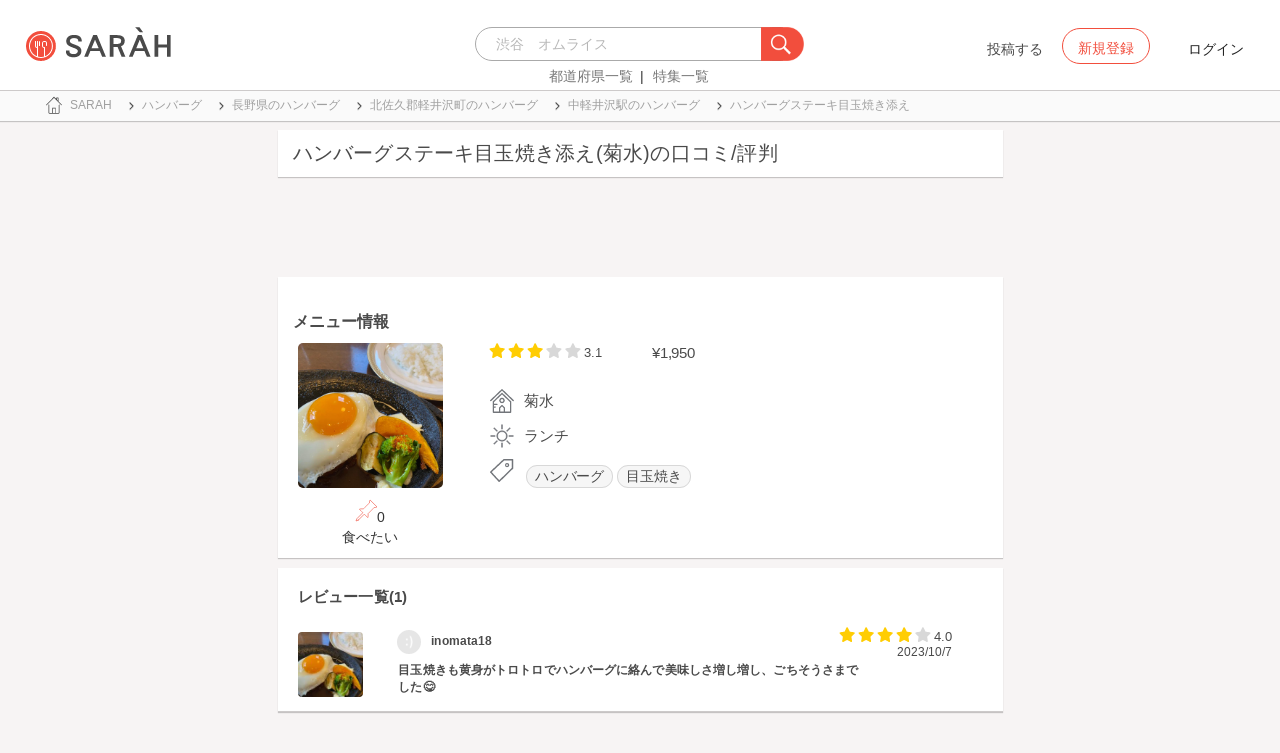

--- FILE ---
content_type: text/html; charset=utf-8
request_url: https://sarah30.com/menus/2908389
body_size: 10886
content:
<!DOCTYPE html>
<html lang="ja">
  <head>
    <!-- Google Tag Manager -->
    <script>(function(w,d,s,l,i){w[l]=w[l]||[];w[l].push({'gtm.start':
    new Date().getTime(),event:'gtm.js'});var f=d.getElementsByTagName(s)[0],
    j=d.createElement(s),dl=l!='dataLayer'?'&l='+l:'';j.async=true;j.src=
    'https://www.googletagmanager.com/gtm.js?id='+i+dl+ '&gtm_auth=0QjIEuUzAgIke0c1oG0biQ&gtm_preview=env-2&gtm_cookies_win=x';f.parentNode.insertBefore(j,f);
    })(window,document,'script','dataLayer','GTM-T45HD9V');</script>
    <!-- End Google Tag Manager -->

    <meta property="fb:app_id" content="664988653549316" />
    <meta property="og:site_name" content="No.1のメニューが見つかる外食クチコミサービス《SARAH》" />
    <meta property="fb:admins" content="SARAH.OfficialAccount" />

      <title data-react-helmet="true">ハンバーグステーキ目玉焼き添え(菊水)の口コミ一覧 | No.1のメニューが見つかる外食クチコミサービス《SARAH》</title>
      <meta data-react-helmet="true" property="og:type" content="article"/><meta data-react-helmet="true" property="og:url" content="https://sarah30.com/menus/2908389"/><meta data-react-helmet="true" name="description" content="ハンバーグステーキ目玉焼き添え(菊水)の口コミ・評判なら、メニュー単位で探せる、No.1のメニューが見つかる外食クチコミサービス《SARAH》[サラ]。菊水の人気メニューハンバーグステーキ目玉焼き添えの口コミ・評価を見ることができます。"/><meta data-react-helmet="true" name="keywords" content="口コミ"/><meta data-react-helmet="true" name="og:description" content="ハンバーグステーキ目玉焼き添え(菊水)の口コミ・評判なら、メニュー単位で探せる、No.1のメニューが見つかる外食クチコミサービス《SARAH》[サラ]。菊水の人気メニューハンバーグステーキ目玉焼き添えの口コミ・評価を見ることができます。"/><meta data-react-helmet="true" name="og:title" content="ハンバーグステーキ目玉焼き添え(菊水)の口コミ一覧 | No.1のメニューが見つかる外食クチコミサービス《SARAH》"/><meta data-react-helmet="true" property="og:image" content="https://cdn.sarah30.com/reviews/photos/001/137/474/original/5b53094cd0edc440ee997f85b153f0f850164e9d.jpg?1696658923=&amp;d=x_large"/><meta data-react-helmet="true" name="robots" content="max-image-preview:large"/>
      

    <script src="/lazysizes.min.js" type="text/javascript" async=""></script>
    <meta name="csrf-param" content="authenticity_token" />
<meta name="csrf-token" content="VuCLx1KXqtBGvAg0GUQy2L39Vb+X1PUKGkJOrnaNI0o4+noc2FdhS0bFOvZ5Tgd6YceHBWRNCJiRtDzpL0tC0g==" />
    <link rel="stylesheet" media="all" href="/assets/application-333e3ded5c426113eb1c9bfa1a5eec1ce6005022b34541c4314e98b1c1d082c3.css" />
    
    <meta name="viewport" content="width=device-width,initial-scale=1.0,minimum-scale=1.0,user-scalable=no">
    <link rel="shortcut icon" type="image/x-icon" href="/favicon.ico" />
      <script type="application/ld+json">
          [{"@context":"http://schema.org","@type":"Product","name":"ハンバーグステーキ目玉焼き添え","url":"https://sarah30.com/menus/2908389","image":"https://cdn.sarah30.com/reviews/photos/001/137/474/original/5b53094cd0edc440ee997f85b153f0f850164e9d.jpg?1696658923=\u0026d=large","thumbnailUrl":"https://cdn.sarah30.com/reviews/photos/001/137/474/original/5b53094cd0edc440ee997f85b153f0f850164e9d.jpg?1696658923=\u0026d=thumb","offers":{"@context":"http://schema.org","@type":"Offer","price":"1950.0","priceCurrency":"JPY"},"provider":{"@context":"http://schema.org","@type":"Restaurant","name":"菊水","address":"長野県北佐久郡軽井沢町長倉244-7 ","telephone":"0267441188","image":"https://cdn.sarah30.com/assets/no-menu-image-500_500.jpg"},"aggregateRating":{"@type":"AggregateRating","ratingValue":"3.1","bestRating":"5","ratingCount":1,"worstRating":"1"},"review":[{"@type":"Review","author":{"@type":"Person","name":"inomata18"},"datePublished":"2023-10-07T06:08:43.000Z","dateCreated":"2023-10-07T06:08:43.000Z","dateModified":"2023-10-10T09:24:54.000Z","description":"目玉焼きも黄身がトロトロでハンバーグに絡んで美味しさ増し増し、ごちそうさまでした😋","reviewRating":{"@type":"Rating","bestRating":"5","ratingValue":"4.0","worstRating":"1"}}]},{"@context":"https://schema.org","@graph":[{"@type":"WebSite","@id":"https://sarah30.com/#website","url":"https://sarah30.com/","name":"No.1のメニューが見つかる外食クチコミサービス《SARAH》","description":"レストランの一皿に対する口コミを中心とした、No.1のメニューが見つかる外食クチコミサービス《SARAH》[サラ] 全国3081397件の件の人気メニューランキングから、それぞれのジャンル・地域の人気おすすめメニューの口コミ・評判・ランキングを見て食べたい一皿を見つけよう。","publisher":{"@id":"https://sarah30.com/#organization"},"inLanguage":"ja"},{"@type":"WebPage","@id":"https://sarah30.com/menus/2908389","url":"https://sarah30.com/menus/2908389","name":"ハンバーグステーキ目玉焼き添え(菊水)の口コミ一覧 | No.1のメニューが見つかる外食クチコミサービス《SARAH》","isPartOf":{"@id":"https://sarah30.com/#website"},"primaryImageOfPage":{"@id":"https://cdn.sarah30.com/reviews/photos/001/137/474/original/5b53094cd0edc440ee997f85b153f0f850164e9d.jpg?1696658923=\u0026d=x_large"},"image":{"@id":"https://cdn.sarah30.com/reviews/photos/001/137/474/original/5b53094cd0edc440ee997f85b153f0f850164e9d.jpg?1696658923=\u0026d=x_large"},"description":"ハンバーグステーキ目玉焼き添え(菊水)の口コミ・評判なら、メニュー単位で探せる、No.1のメニューが見つかる外食クチコミサービス《SARAH》[サラ]。菊水の人気メニューハンバーグステーキ目玉焼き添えの口コミ・評価を見ることができます。","breadcrumb":{"@id":"https://sarah30.com/menus/2908389#breadcrumb"},"inLanguage":"ja","potentialAction":[{"@type":"ReadAction","target":"https://sarah30.com/menus/2908389#breadcrumb"}]},{"@type":"ImageObject","inLanguage":"ja","@id":"https://sarah30.com/menus/2908389","url":"https://cdn.sarah30.com/reviews/photos/001/137/474/original/5b53094cd0edc440ee997f85b153f0f850164e9d.jpg?1696658923=\u0026d=x_large","contentUrl":"https://cdn.sarah30.com/reviews/photos/001/137/474/original/5b53094cd0edc440ee997f85b153f0f850164e9d.jpg?1696658923=\u0026d=x_large"},{"@type":"BreadcrumbList","@id":"https://sarah30.com/menus/2908389#breadcrumb","itemListElement":[{"@type":"ListItem","position":1,"item":{"@id":"https://sarah30.com/","name":"トップ"}},{"@type":"ListItem","position":2,"item":{"@id":"https://sarah30.com/ハンバーグ","name":"ハンバーグ"}},{"@type":"ListItem","position":3,"item":{"@id":"https://sarah30.com/ハンバーグ?state=20","name":"長野県のハンバーグ"}},{"@type":"ListItem","position":4,"item":{"@id":"https://sarah30.com/ハンバーグ?city=924","name":"北佐久郡軽井沢町のハンバーグ"}},{"@type":"ListItem","position":5,"item":{"@id":"https://sarah30.com/ハンバーグ?station=8260","name":"中軽井沢駅のハンバーグ"}},{"@type":"ListItem","position":6,"item":{"@id":"https://sarah30.com/menus/2908389","name":"ハンバーグステーキ目玉焼き添え"}}]},{"@type":"Organization","@id":"https://sarah30.com/#organization","name":"SARAH Inc.","url":"https://corporate.sarah30.com/"}]}]
      </script>

    <script async src="https://www.googletagmanager.com/gtag/js?id=AW-952812358"></script>
    <script>
      window.dataLayer = window.dataLayer || [];
      function gtag(){dataLayer.push(arguments);}
    </script>

    <meta name="msvalidate.01" content="3BD4695777AAE845308EF203EEEA2484" />

    <script async src="https://pagead2.googlesyndication.com/pagead/js/adsbygoogle.js?client=ca-pub-6852609287458553"
     crossorigin="anonymous"></script>
   <script>
      (adsbygoogle = window.adsbygoogle || []).push({google_ad_client: 'ca-pub-6852609287458553',enable_page_level_ads: true});
    </script>
  </head>



  <body class="desktop">
    <!-- Google Tag Manager (noscript) -->
    <noscript><iframe src="https://www.googletagmanager.com/ns.html?id=GTM-T45HD9V&gtm_auth=0QjIEuUzAgIke0c1oG0biQ&gtm_preview=env-2&gtm_cookies_win=x"
    height="0" width="0" style="display:none;visibility:hidden"></iframe></noscript>
    <!-- End Google Tag Manager (noscript) -->

    <script type="application/json" id="js-react-on-rails-context">{"inMailer":false,"i18nLocale":"ja","i18nDefaultLocale":"ja","href":"https://sarah30.com/menus/2908389","location":"/menus/2908389","scheme":"https","host":"sarah30.com","port":null,"pathname":"/menus/2908389","search":null,"httpAcceptLanguage":null,"serverSide":false}</script>
<script type="application/json" class="js-react-on-rails-component">{"component_name":"Router","props":{"gaTrackingId":"UA-46433934-3","request_variant":"desktop","facebookPixelId":2130854556934564,"twitterConversionTagId":"o0g3q","googleAdwordsRemarketingTagId":"AW-952812358"},"trace":false,"dom_id":"Router-react-component-94d81ffa-ecf6-4851-b918-aea2d0c25fa4"}</script>
    <div id="Router-react-component-94d81ffa-ecf6-4851-b918-aea2d0c25fa4"><div data-reactroot="" data-reactid="1" data-react-checksum="1090951428"><!-- react-empty: 2 --><header class="header-container add-border" data-reactid="3"><p class="sarah-title" style="margin:0 auto;width:400px;" data-reactid="4"><a rel="" href="/" data-reactid="5"><img src="/image/logo-desktop.svg" alt="No.1のメニューが見つかる外食クチコミサービス《SARAH》" height="23" width="102" class="desktop-logo" style="vertical-align:top;" data-reactid="6"/></a></p><div class="searchbox" data-reactid="7"><section data-reactid="8"><form action="/menus" data-reactid="9"><div class="input-group seach-box-style-for-device" data-reactid="10"><div role="combobox" aria-haspopup="listbox" aria-owns="react-autowhatever-1" aria-expanded="false" class="react-autosuggest__container" data-reactid="11"><input type="search" value="" autocomplete="off" aria-autocomplete="list" aria-controls="react-autowhatever-1" class="react-autosuggest__input" placeholder="渋谷　オムライス" data-reactid="12"/><div id="react-autowhatever-1" role="listbox" class="react-autosuggest__suggestions-container" data-reactid="13"></div></div><div class="input-group-btn search-btn-for-device" data-reactid="14"><button type="submit" data-reactid="15"><img src="/image/search_button@3x.png" class="btn btn-default search-box-btn desktop-search-btn" alt="" data-reactid="16"/></button></div></div></form><nav class="search-btn-bottom-link" style="padding-top:5px;" data-reactid="17"><ul data-reactid="18"><li data-reactid="19"><a class="state-text header-link first" href="/states" data-reactid="20">都道府県一覧</a></li><li data-reactid="21"><a href="/topics" class="state-text header-link" data-reactid="22">特集一覧</a></li></ul></nav></section></div><div data-reactid="23"><div class="register-contents" data-reactid="24"><span class="post-btn" data-reactid="25">投稿する</span><button class="register-button" style="border:10px;box-sizing:border-box;display:inline-block;font-family:Roboto, sans-serif;-webkit-tap-highlight-color:rgba(0, 0, 0, 0);cursor:pointer;text-decoration:none;margin:0;padding:0;outline:none;font-size:inherit;font-weight:inherit;position:relative;z-index:1;height:36px;line-height:36px;min-width:88px;color:rgba(0, 0, 0, 0.87);transition:all 450ms cubic-bezier(0.23, 1, 0.32, 1) 0ms;border-radius:2px;user-select:none;overflow:hidden;background-color:rgba(0, 0, 0, 0);text-align:center;-moz-box-sizing:border-box;-webkit-transition:all 450ms cubic-bezier(0.23, 1, 0.32, 1) 0ms;-moz-transition:all 450ms cubic-bezier(0.23, 1, 0.32, 1) 0ms;-webkit-user-select:none;-moz-user-select:none;-ms-user-select:none;" tabindex="0" type="button" data-reactid="26"><div data-reactid="27"><span style="position:relative;padding-left:16px;padding-right:16px;vertical-align:middle;letter-spacing:0;text-transform:uppercase;font-weight:500;font-size:14px;" data-reactid="28">新規登録</span></div></button><button class="login-text none-link-decoration" style="border:10px;box-sizing:border-box;display:inline-block;font-family:Roboto, sans-serif;-webkit-tap-highlight-color:rgba(0, 0, 0, 0);cursor:pointer;text-decoration:none;margin:0;padding:0;outline:none;font-size:inherit;font-weight:inherit;position:relative;z-index:1;height:36px;line-height:36px;min-width:88px;color:rgba(0, 0, 0, 0.87);transition:all 450ms cubic-bezier(0.23, 1, 0.32, 1) 0ms;border-radius:2px;user-select:none;overflow:hidden;background-color:rgba(0, 0, 0, 0);text-align:center;-moz-box-sizing:border-box;-webkit-transition:all 450ms cubic-bezier(0.23, 1, 0.32, 1) 0ms;-moz-transition:all 450ms cubic-bezier(0.23, 1, 0.32, 1) 0ms;-webkit-user-select:none;-moz-user-select:none;-ms-user-select:none;" tabindex="0" type="button" data-reactid="29"><div data-reactid="30"><!-- react-text: 31 -->ログイン<!-- /react-text --></div></button></div><!-- react-empty: 32 --></div><span style="position:absolute;bottom:0;right:0;" data-reactid="33"></span></header><main style="margin-top:100px;" data-reactid="34"><div class="desktop-top-container" data-reactid="35"><!-- react-empty: 36 --><nav class="desktop-breadcrumb clearfix _nav_breadcrumb" data-reactid="37"><ol itemscope="" itemtype="http://schema.org/BreadcrumbList" data-reactid="38"><li itemprop="itemListElement" itemscope="" itemtype="http://schema.org/ListItem" data-reactid="39"><a href="/" class="" itemprop="item" data-reactid="40"><div data-reactid="41"><div class="breadcrumb-content" style="color:#4a4a4a;display:block;font-size:13px;line-height:normal;position:relative;transition:all 450ms cubic-bezier(0.23, 1, 0.32, 1) 0ms;margin-left:0;padding-left:50px;padding-right:16px;padding-bottom:5px;padding-top:8px;min-height:35px;font-family:HiraginoSans-W6;font-weight:600;font-style:normal;font-stretch:normal;letter-spacing:-0.1px;-webkit-transition:all 450ms cubic-bezier(0.23, 1, 0.32, 1) 0ms;-moz-transition:all 450ms cubic-bezier(0.23, 1, 0.32, 1) 0ms;" data-reactid="42"><img src="/image/breadcrumb_home.svg" style="height:24px;width:24px;display:block;position:absolute;top:0;margin:12px;left:4px;margin-top:5px;margin-bottom:5px;" class="home" alt="トップ" color="#757575" data-reactid="43"/><span class="breadcrumb-text-home" data-reactid="44"><span itemprop="name" data-reactid="45">SARAH</span></span></div></div></a><meta itemprop="position" content="1" data-reactid="46"/></li><li itemprop="itemListElement" itemscope="" itemtype="http://schema.org/ListItem" data-reactid="47"><a href="/ハンバーグ" class="" itemprop="item" data-reactid="48"><div data-reactid="49"><div class="breadcrumb-content" style="color:#4a4a4a;display:block;font-size:13px;line-height:normal;position:relative;transition:all 450ms cubic-bezier(0.23, 1, 0.32, 1) 0ms;margin-left:0;padding-left:50px;padding-right:16px;padding-bottom:5px;padding-top:8px;min-height:35px;font-family:HiraginoSans-W6;font-weight:600;font-style:normal;font-stretch:normal;letter-spacing:-0.1px;-webkit-transition:all 450ms cubic-bezier(0.23, 1, 0.32, 1) 0ms;-moz-transition:all 450ms cubic-bezier(0.23, 1, 0.32, 1) 0ms;" data-reactid="50"><img src="/image/allow-right.svg" style="height:24px;width:24px;display:block;position:absolute;top:0;margin:12px;left:4px;margin-top:5px;margin-bottom:5px;" class="breadcrumb-icon" alt="" color="#757575" data-reactid="51"/><span class="breadcrumb-text" data-reactid="52"><span itemprop="name" data-reactid="53">ハンバーグ</span></span></div></div></a><meta itemprop="position" content="2" data-reactid="54"/></li><li itemprop="itemListElement" itemscope="" itemtype="http://schema.org/ListItem" data-reactid="55"><a href="/ハンバーグ?state=20" class="" itemprop="item" data-reactid="56"><div data-reactid="57"><div class="breadcrumb-content" style="color:#4a4a4a;display:block;font-size:13px;line-height:normal;position:relative;transition:all 450ms cubic-bezier(0.23, 1, 0.32, 1) 0ms;margin-left:0;padding-left:50px;padding-right:16px;padding-bottom:5px;padding-top:8px;min-height:35px;font-family:HiraginoSans-W6;font-weight:600;font-style:normal;font-stretch:normal;letter-spacing:-0.1px;-webkit-transition:all 450ms cubic-bezier(0.23, 1, 0.32, 1) 0ms;-moz-transition:all 450ms cubic-bezier(0.23, 1, 0.32, 1) 0ms;" data-reactid="58"><img src="/image/allow-right.svg" style="height:24px;width:24px;display:block;position:absolute;top:0;margin:12px;left:4px;margin-top:5px;margin-bottom:5px;" class="breadcrumb-icon" alt="" color="#757575" data-reactid="59"/><span class="breadcrumb-text" data-reactid="60"><span itemprop="name" data-reactid="61">長野県のハンバーグ</span></span></div></div></a><meta itemprop="position" content="3" data-reactid="62"/></li><li itemprop="itemListElement" itemscope="" itemtype="http://schema.org/ListItem" data-reactid="63"><a href="/ハンバーグ?city=924" class="" itemprop="item" data-reactid="64"><div data-reactid="65"><div class="breadcrumb-content" style="color:#4a4a4a;display:block;font-size:13px;line-height:normal;position:relative;transition:all 450ms cubic-bezier(0.23, 1, 0.32, 1) 0ms;margin-left:0;padding-left:50px;padding-right:16px;padding-bottom:5px;padding-top:8px;min-height:35px;font-family:HiraginoSans-W6;font-weight:600;font-style:normal;font-stretch:normal;letter-spacing:-0.1px;-webkit-transition:all 450ms cubic-bezier(0.23, 1, 0.32, 1) 0ms;-moz-transition:all 450ms cubic-bezier(0.23, 1, 0.32, 1) 0ms;" data-reactid="66"><img src="/image/allow-right.svg" style="height:24px;width:24px;display:block;position:absolute;top:0;margin:12px;left:4px;margin-top:5px;margin-bottom:5px;" class="breadcrumb-icon" alt="" color="#757575" data-reactid="67"/><span class="breadcrumb-text" data-reactid="68"><span itemprop="name" data-reactid="69">北佐久郡軽井沢町のハンバーグ</span></span></div></div></a><meta itemprop="position" content="4" data-reactid="70"/></li><li itemprop="itemListElement" itemscope="" itemtype="http://schema.org/ListItem" data-reactid="71"><a href="/ハンバーグ?station=8260" class="" itemprop="item" data-reactid="72"><div data-reactid="73"><div class="breadcrumb-content" style="color:#4a4a4a;display:block;font-size:13px;line-height:normal;position:relative;transition:all 450ms cubic-bezier(0.23, 1, 0.32, 1) 0ms;margin-left:0;padding-left:50px;padding-right:16px;padding-bottom:5px;padding-top:8px;min-height:35px;font-family:HiraginoSans-W6;font-weight:600;font-style:normal;font-stretch:normal;letter-spacing:-0.1px;-webkit-transition:all 450ms cubic-bezier(0.23, 1, 0.32, 1) 0ms;-moz-transition:all 450ms cubic-bezier(0.23, 1, 0.32, 1) 0ms;" data-reactid="74"><img src="/image/allow-right.svg" style="height:24px;width:24px;display:block;position:absolute;top:0;margin:12px;left:4px;margin-top:5px;margin-bottom:5px;" class="breadcrumb-icon" alt="" color="#757575" data-reactid="75"/><span class="breadcrumb-text" data-reactid="76"><span itemprop="name" data-reactid="77">中軽井沢駅のハンバーグ</span></span></div></div></a><meta itemprop="position" content="5" data-reactid="78"/></li><li itemprop="itemListElement" itemscope="" itemtype="http://schema.org/ListItem" data-reactid="79"><a href="/menus/2908389" disabled="" class="disable-link" itemprop="item" data-reactid="80"><div data-reactid="81"><div class="breadcrumb-content" style="color:#4a4a4a;display:block;font-size:13px;line-height:normal;position:relative;transition:all 450ms cubic-bezier(0.23, 1, 0.32, 1) 0ms;margin-left:0;padding-left:50px;padding-right:16px;padding-bottom:5px;padding-top:8px;min-height:35px;font-family:HiraginoSans-W6;font-weight:600;font-style:normal;font-stretch:normal;letter-spacing:-0.1px;-webkit-transition:all 450ms cubic-bezier(0.23, 1, 0.32, 1) 0ms;-moz-transition:all 450ms cubic-bezier(0.23, 1, 0.32, 1) 0ms;" data-reactid="82"><img src="/image/allow-right.svg" style="height:24px;width:24px;display:block;position:absolute;top:0;margin:12px;left:4px;margin-top:5px;margin-bottom:5px;" class="breadcrumb-icon" alt="" color="#757575" data-reactid="83"/><span class="breadcrumb-text" data-reactid="84"><span itemprop="name" data-reactid="85">ハンバーグステーキ目玉焼き添え</span></span></div></div></a><meta itemprop="position" content="6" data-reactid="86"/></li></ol></nav><div class="content-single-col" data-reactid="87"><article class="desktop-menu-detail-container" data-reactid="88"><h1 data-reactid="89">ハンバーグステーキ目玉焼き添え(菊水)の口コミ/評判</h1><div style="width:100%;height:90px;padding:2px 0;" data-reactid="90"><ins class="adsbygoogle" style="display:inline-block;width:100%;height:100%;" data-ad-client="ca-pub-6852609287458553" data-ad-slot="7347106661" data-reactid="91"></ins></div><section class="menu-card clearfix _section_menu_information" style="padding-top:15px;" data-reactid="92"><h2 class="subtitle-text subtitle-base-font" data-reactid="93">メニュー情報</h2><div class="pull-left" style="width:25%;" data-reactid="94"><div style="margin-left:20px;width:145px;" data-reactid="95"><img style="border-radius:5px;" src="https://cdn.sarah30.com/reviews/photos/001/137/474/original/5b53094cd0edc440ee997f85b153f0f850164e9d.jpg?1696658923=&amp;d=large" width="145" height="145" alt="ハンバーグステーキ目玉焼き添え(菊水)" data-reactid="96"/><div class="text-center" style="margin-top:10px;margin-bottom:10px;" data-reactid="97"><div class="clip-btn-container" style="margin:0 auto;" data-reactid="98"><div data-reactid="99"><button style="border:none;background-color:#fff;outline:none;" data-reactid="100"><img src="/image/pin.svg" style="vertical-align:baseline;" alt="食べたいに登録" data-reactid="101"/><span data-reactid="102">0</span><div data-reactid="103"><span class=" text-base-font" data-reactid="104">食べたい</span></div></button></div></div></div></div></div><div class="pull-left" style="width:75%;" data-reactid="105"><div style="margin-left:30px;width:90%;" data-reactid="106"><div class="clearfix" data-reactid="107"><div class="pull-left" data-reactid="108"><span class="menu-score-outline " style="margin-top:3px;" data-reactid="109"><span class="menu-scored-star" data-reactid="110"></span><span class="menu-scored-star" data-reactid="111"></span><span class="menu-scored-star" data-reactid="112"></span><span class="menu-unscore-star" data-reactid="113"></span><span class="menu-unscore-star" data-reactid="114"></span><span class="menu-score-text text-base-font" data-reactid="115">3.1</span><span class="review-created-at" data-reactid="116"></span></span></div><div class="pull-left" style="padding-left:50px;" data-reactid="117"><span class="price-text text-base-font" data-reactid="118">¥1,950</span></div></div><div style="margin-left:-15px;margin-top:20px;" data-reactid="119"><div data-reactid="120"><div style="color:#4a4a4a;display:block;font-size:13px;line-height:normal;position:relative;transition:all 450ms cubic-bezier(0.23, 1, 0.32, 1) 0ms;margin-left:0;padding-left:50px;padding-right:16px;padding-bottom:5px;padding-top:8px;min-height:35px;font-family:HiraginoSans-W6;font-weight:600;font-style:normal;font-stretch:normal;letter-spacing:-0.1px;-webkit-transition:all 450ms cubic-bezier(0.23, 1, 0.32, 1) 0ms;-moz-transition:all 450ms cubic-bezier(0.23, 1, 0.32, 1) 0ms;" data-reactid="121"><img src="/image/home.svg" style="height:24px;width:24px;display:block;position:absolute;top:0;margin:12px;left:4px;margin-top:5px;margin-bottom:5px;" alt="" color="#757575" data-reactid="122"/><span class="menu-content-name" data-reactid="123">菊水</span></div></div><div data-reactid="124"><div style="color:#4a4a4a;display:block;font-size:13px;line-height:normal;position:relative;transition:all 450ms cubic-bezier(0.23, 1, 0.32, 1) 0ms;margin-left:0;padding-left:50px;padding-right:16px;padding-bottom:5px;padding-top:8px;min-height:35px;font-family:HiraginoSans-W6;font-weight:600;font-style:normal;font-stretch:normal;letter-spacing:-0.1px;-webkit-transition:all 450ms cubic-bezier(0.23, 1, 0.32, 1) 0ms;-moz-transition:all 450ms cubic-bezier(0.23, 1, 0.32, 1) 0ms;" data-reactid="125"><img src="/image/lunch.svg" style="height:24px;width:24px;display:block;position:absolute;top:0;margin:12px;left:4px;margin-top:5px;margin-bottom:5px;" alt="" color="#757575" data-reactid="126"/><span class="menu-content-name" data-reactid="127">ランチ</span></div></div><div data-reactid="128"><div data-reactid="129"><div style="color:#4a4a4a;display:block;font-size:13px;line-height:30px;position:relative;transition:all 450ms cubic-bezier(0.23, 1, 0.32, 1) 0ms;margin-left:0;padding-left:50px;padding-right:16px;padding-bottom:5px;padding-top:8px;min-height:35px;font-family:HiraginoSans-W6;font-weight:600;font-style:normal;font-stretch:normal;letter-spacing:-0.1px;-webkit-transition:all 450ms cubic-bezier(0.23, 1, 0.32, 1) 0ms;-moz-transition:all 450ms cubic-bezier(0.23, 1, 0.32, 1) 0ms;" data-reactid="130"><li class="tag_container" data-reactid="131"><a class=" text-base-font" style="min-width:25px;height:25px;border-radius:38px;background-color:rgba(74, 74, 74, 0.05);border:solid 1px #d8d8d8;padding:3px 8px 3px 8px;margin-left:2px;margin-right:2px;white-space:nowrap;" href="/ハンバーグ" data-reactid="132">ハンバーグ</a></li><li class="tag_container" data-reactid="133"><a class=" text-base-font" style="min-width:25px;height:25px;border-radius:38px;background-color:rgba(74, 74, 74, 0.05);border:solid 1px #d8d8d8;padding:3px 8px 3px 8px;margin-left:2px;margin-right:2px;white-space:nowrap;" href="/目玉焼き" data-reactid="134">目玉焼き</a></li><img src="/image/tag-icon.svg" style="height:24px;width:24px;display:block;position:absolute;top:0;margin:12px;left:4px;margin-top:5px;margin-bottom:5px;" alt="" color="#757575" data-reactid="135"/></div></div></div><div class="pull-right" style="margin-bottom:20px;" data-reactid="136"></div></div></div></div></section><section class="review-list-container review-list _section_menu_reviews" data-reactid="137"><h2 class="review-list-title subtitle-base-font" data-reactid="138">レビュー一覧(1)</h2><ul data-reactid="139"><li class="row no-side-margin review-card" data-reactid="140"><div class="col-md-2 col-xs-2 no-side-padding" data-reactid="141"><img src="https://cdn.sarah30.com/reviews/photos/001/137/474/original/5b53094cd0edc440ee997f85b153f0f850164e9d.jpg?1696658923=&amp;d=thumb" width="65" height="65" class="review-image" alt="ハンバーグステーキ目玉焼き添え(菊水)" data-reactid="142"/></div><div class="col-md-10 col-xs-10 no-side-padding" data-reactid="143"><a rel="nofollow" href="/users/inomata18" data-reactid="144"><div data-reactid="145"><div class="reviewer-info" style="color:#4a4a4a;display:block;font-size:13px;line-height:normal;position:relative;transition:all 450ms cubic-bezier(0.23, 1, 0.32, 1) 0ms;margin-left:0;padding-left:50px;padding-right:16px;padding-bottom:5px;padding-top:8px;min-height:35px;font-family:HiraginoSans-W6;font-weight:600;font-style:normal;font-stretch:normal;letter-spacing:-0.1px;-webkit-transition:all 450ms cubic-bezier(0.23, 1, 0.32, 1) 0ms;-moz-transition:all 450ms cubic-bezier(0.23, 1, 0.32, 1) 0ms;" data-reactid="146"><img src="/assets/sp/no-profile-image.png" style="height:24px;width:24px;display:block;position:absolute;top:0;margin:12px;left:4px;margin-top:5px;margin-bottom:5px;" class="icon-image" alt="inomata18" color="#757575" data-reactid="147"/><span class="username" data-reactid="148">inomata18</span></div></div></a><span class="menu-score-outline review-score" data-reactid="149"><span class="menu-scored-star" data-reactid="150"></span><span class="menu-scored-star" data-reactid="151"></span><span class="menu-scored-star" data-reactid="152"></span><span class="menu-scored-star" data-reactid="153"></span><span class="menu-unscore-star" data-reactid="154"></span><span class="menu-score-text text-base-font" data-reactid="155">4.0</span><span class="review-created-at" data-reactid="156">2023/10/7</span></span><div class="comment" data-reactid="157"><p class="comment-text" data-reactid="158">目玉焼きも黄身がトロトロでハンバーグに絡んで美味しさ増し増し、ごちそうさまでした😋</p></div><span data-reactid="159"></span></div></li></ul></section><section class="shop-content-container shop-card _section_shop_information" data-reactid="160"><h2 class="subtitle-text subtitle-base-font" data-reactid="161">店舗情報</h2><div class="row no-side-margin" data-reactid="162"><div class="col-md-6 col-xs-6 no-side-padding" data-reactid="163"><div style="height:170px;width:320px;margin:0 auto;background-color:#e6e6e6;" data-reactid="164"><iframe frameborder="0" style="width:100%;height:100%;" src="https://www.google.com/maps/embed/v1/place?zoom=16&amp;q=36.33359086,138.59806491&amp;key=AIzaSyA_4TVZGfYmtSAQU1JoNzZwhfis5JQxwnU" data-reactid="165"></iframe></div></div><div class="col-md-6 col-xs-6 no-side-padding" data-reactid="166"><div data-reactid="167"><a rel="" href="/shops/1180160" data-reactid="168"><div data-reactid="169"><div style="margin-left:0;padding-left:50px;padding-right:16px;padding-bottom:5px;padding-top:8px;position:relative;min-height:35px;" data-reactid="170"><img src="/image/home.svg" style="height:24px;width:24px;display:block;position:absolute;top:0;margin:12px;left:4px;margin-top:5px;margin-bottom:5px;" alt="" color="#757575" data-reactid="171"/><span class="menu-content-name" data-reactid="172">菊水</span></div></div></a></div><div data-reactid="173"><div style="color:#4a4a4a;display:block;font-size:13px;line-height:normal;position:relative;transition:all 450ms cubic-bezier(0.23, 1, 0.32, 1) 0ms;margin-left:0;padding-left:50px;padding-right:16px;padding-bottom:5px;padding-top:8px;min-height:35px;font-family:HiraginoSans-W6;font-weight:600;font-style:normal;font-stretch:normal;letter-spacing:-0.1px;-webkit-transition:all 450ms cubic-bezier(0.23, 1, 0.32, 1) 0ms;-moz-transition:all 450ms cubic-bezier(0.23, 1, 0.32, 1) 0ms;" data-reactid="174"><img src="/image/map.svg" style="height:24px;width:24px;display:block;position:absolute;top:0;margin:12px;left:4px;margin-top:5px;margin-bottom:5px;" alt="" color="#757575" data-reactid="175"/><span class="shop-content-text" data-reactid="176">長野県北佐久郡軽井沢町長倉244-7 </span></div></div><div data-reactid="177"><div style="color:#4a4a4a;display:block;font-size:13px;line-height:normal;position:relative;transition:all 450ms cubic-bezier(0.23, 1, 0.32, 1) 0ms;margin-left:0;padding-left:50px;padding-right:16px;padding-bottom:5px;padding-top:8px;min-height:35px;font-family:HiraginoSans-W6;font-weight:600;font-style:normal;font-stretch:normal;letter-spacing:-0.1px;-webkit-transition:all 450ms cubic-bezier(0.23, 1, 0.32, 1) 0ms;-moz-transition:all 450ms cubic-bezier(0.23, 1, 0.32, 1) 0ms;" data-reactid="178"><img src="/image/clock.svg" style="height:24px;width:24px;display:block;position:absolute;top:0;margin:12px;left:4px;margin-top:5px;margin-bottom:5px;" alt="" color="#757575" data-reactid="179"/><span class="shop-content-text" data-reactid="180">今日不明</span></div></div><div data-reactid="181"><div style="color:#4a4a4a;display:block;font-size:13px;line-height:30px;position:relative;transition:all 450ms cubic-bezier(0.23, 1, 0.32, 1) 0ms;margin-left:0;padding-left:50px;padding-right:16px;padding-bottom:5px;padding-top:8px;min-height:35px;font-family:HiraginoSans-W6;font-weight:600;font-style:normal;font-stretch:normal;letter-spacing:-0.1px;-webkit-transition:all 450ms cubic-bezier(0.23, 1, 0.32, 1) 0ms;-moz-transition:all 450ms cubic-bezier(0.23, 1, 0.32, 1) 0ms;" data-reactid="182"><a style="font-family:HiraginoSans-W3;" href="/menus?station=8260" data-reactid="183"><span class="text-base-font" data-reactid="184">中軽井沢</span></a><img src="/image/train.svg" style="height:24px;width:24px;display:block;position:absolute;top:0;margin:12px;left:4px;margin-top:5px;margin-bottom:5px;" alt="" color="#757575" data-reactid="185"/></div></div><div data-reactid="186"><div style="color:#4a4a4a;display:block;font-size:13px;line-height:normal;position:relative;transition:all 450ms cubic-bezier(0.23, 1, 0.32, 1) 0ms;margin-left:0;padding-left:50px;padding-right:16px;padding-bottom:5px;padding-top:8px;min-height:35px;font-family:HiraginoSans-W6;font-weight:600;font-style:normal;font-stretch:normal;letter-spacing:-0.1px;-webkit-transition:all 450ms cubic-bezier(0.23, 1, 0.32, 1) 0ms;-moz-transition:all 450ms cubic-bezier(0.23, 1, 0.32, 1) 0ms;" data-reactid="187"><img src="/image/phone.svg" style="height:24px;width:24px;display:block;position:absolute;top:0;margin:12px;left:4px;margin-top:5px;margin-bottom:5px;" alt="" color="#757575" data-reactid="188"/><span class="shop-content-text" data-reactid="189">0267441188</span></div></div></div></div></section><ins class="adsbygoogle" style="display:block;margin:5px 0;" data-ad-client="ca-pub-6852609287458553" data-ad-slot="6119783348" data-ad-format="auto" data-full-width-responsive="true" data-reactid="190"></ins></article><aside class="_aside_related_genres" data-reactid="191"><section class="menu-card base" style="margin-bottom:20px;" data-reactid="192"><h2 class="related-content-title  subtitle-base-font" data-reactid="193">長野県の関連ジャンル</h2><ul class="related-contents-list-container clearfix" data-reactid="194"><li class="related-content " data-reactid="195"><a href="/ステーキ?state=20" data-reactid="196"><img src="https://cdn.sarah30.com/tag_groups/cover_images/000/000/081/original/df1408bbb65636a8c2e895267b530b741dc78372.jpg?1501206534" width="120" height="120" class="related-content-image" alt="ステーキ" data-reactid="197"/></a><a class="related-content-name" href="/ステーキ?state=20" data-reactid="198">ステーキ</a></li><li class="related-content " data-reactid="199"><a href="/オムライス?state=20" data-reactid="200"><img src="https://cdn.sarah30.com/tag_groups/cover_images/000/000/028/original/5975de5985faea8afbe05aa5eaea982b730e80b1.jpg?1473661134" width="120" height="120" class="related-content-image" alt="オムライス" data-reactid="201"/></a><a class="related-content-name" href="/オムライス?state=20" data-reactid="202">オムライス</a></li><li class="related-content " data-reactid="203"><a href="/コロッケ?state=20" data-reactid="204"><img src="https://cdn.sarah30.com/tag_groups/cover_images/000/000/038/original/58f99a0400c4dc6506f7bf10e4f88b82a080a06c.jpg?1474272535" width="120" height="120" class="related-content-image" alt="コロッケ" data-reactid="205"/></a><a class="related-content-name" href="/コロッケ?state=20" data-reactid="206">コロッケ</a></li><li class="related-content " data-reactid="207"><a href="/エビフライ?state=20" data-reactid="208"><img src="https://cdn.sarah30.com/tag_groups/cover_images/000/000/149/original/3a5f5423afae74f4e69ebe24f46406968032794f.jpg?1473701912" width="120" height="120" class="related-content-image" alt="エビフライ" data-reactid="209"/></a><a class="related-content-name" href="/エビフライ?state=20" data-reactid="210">エビフライ</a></li><li class="related-content " data-reactid="211"><a href="/サーロインステーキ?state=20" data-reactid="212"><img src="https://cdn.sarah30.com/tag_groups/cover_images/000/000/153/original/ef8fe165c0f0fe4c93cfb0ea4a76fc53af6c6074.jpg?1473701936" width="120" height="120" class="related-content-image" alt="サーロインステーキ" data-reactid="213"/></a><a class="related-content-name" href="/サーロインステーキ?state=20" data-reactid="214">サーロインステーキ</a></li></ul></section></aside><aside class="_aside_around_genre_rail_stations" data-reactid="215"><section class="menu-card menu-station-list-container" style="margin-top:50px;" data-reactid="216"><h2 class="subtitle subtitle-base-font" data-reactid="217">ハンバーグが食べられる周辺エリア</h2><ul class="row no-side-margin recommend-area-list" data-reactid="218"><li data-reactid="219"><a href="/ハンバーグ?station=8261" data-reactid="220">信濃追分駅</a></li><li data-reactid="221"><a href="/ハンバーグ?station=8259" data-reactid="222">軽井沢駅</a></li></ul></section></aside><ins class="adsbygoogle" style="display:block;margin:5px 0;" data-ad-client="ca-pub-6852609287458553" data-ad-slot="6119783348" data-ad-format="auto" data-full-width-responsive="true" data-reactid="223"></ins><aside class="_aside_related_genre_rail_stations" data-reactid="224"><section class="menu-card menu-station-list-container" style="margin-top:50px;" data-reactid="225"><h2 class="subtitle subtitle-base-font" data-reactid="226">このジャンルのメニュー</h2><ul class="recommend-area-container station-genre-item" data-reactid="227"><li data-reactid="228"><a href="/ハンバーグ?station=8260" data-reactid="229">中軽井沢駅×ハンバーグ</a></li><li data-reactid="230"><a href="/目玉焼き?station=8260" data-reactid="231">中軽井沢駅×目玉焼き</a></li></ul></section></aside><!-- react-empty: 232 --><aside style="padding-top:40px;;" data-reactid="233"></aside></div></div></main><footer class="footer-content centering-contents-use-text-align" data-reactid="234"><span class="footer-link-text" data-reactid="235"><a href="https://corporate.sarah30.com/" data-reactid="236">企業概要</a><!-- react-text: 237 --> - <!-- /react-text --></span><span class="footer-link-text" data-reactid="238"><a rel="" href="/contacts/new" data-reactid="239">お問い合わせ</a><!-- react-text: 240 --> - <!-- /react-text --></span><span class="footer-link-text" data-reactid="241"><a rel="" href="/terms" data-reactid="242">利用規約</a><!-- react-text: 243 --> - <!-- /react-text --></span><span class="footer-link-text" data-reactid="244"><a rel="" href="/guideline" data-reactid="245">コンテンツガイドライン</a><!-- react-text: 246 --> - <!-- /react-text --></span><span class="footer-link-text" data-reactid="247"><a rel="" href="/privacy" data-reactid="248">プライバシーポリシー</a><!-- react-text: 249 --> - <!-- /react-text --></span><span class="footer-link-text" data-reactid="250"><a href="https://guide.sarah30.com/" data-reactid="251">ユーザーガイド</a></span></footer></div></div>
    


      <script type="application/json" id="js-react-on-rails-context">{"inMailer":false,"i18nLocale":"ja","i18nDefaultLocale":"ja","href":"https://sarah30.com/menus/2908389","location":"/menus/2908389","scheme":"https","host":"sarah30.com","port":null,"pathname":"/menus/2908389","search":null,"httpAcceptLanguage":null,"serverSide":false}</script>
<script type="application/json" data-js-react-on-rails-store="store">{"me":{"isSignedIn":false,"isSigninFaild":false,"error":{},"user":{},"ready":false},"configs":{"is_auth_token_expired":null,"environment":"production","api_host":"https://app.sarah30.com","facebook":{"app_id":664988653549316,"fields":"email,birthday,location,publish_actions"}},"menu":{"ready":true,"data":{"menu":{"name":"ハンバーグステーキ目玉焼き添え","id":2908389,"morning":0,"lunch":1,"dinner":0,"shop_id":1180160,"price":"1950.0","score":"3.1","reviews_count":{"original":1,"humanized":"1","delimited":"1"},"clips_count":{"original":0,"humanized":"0","delimited":"0"},"move_to":null,"finished":0,"status":"active","reviews":[{"id":1137474,"score":"4.0","comment":"目玉焼きも黄身がトロトロでハンバーグに絡んで美味しさ増し増し、ごちそうさまでした😋","created_at":"2023-10-07T06:08:43.000Z","updated_at":"2023-10-10T09:24:54.000Z","reviewed_at":"2023-10-07T06:08:43.000Z","user":{"id":153972,"username":"inomata18","avatars":{"thumb":"","medium":""}},"photos":{"thumb":"https://cdn.sarah30.com/reviews/photos/001/137/474/original/5b53094cd0edc440ee997f85b153f0f850164e9d.jpg?1696658923=\u0026d=thumb","small":"https://cdn.sarah30.com/reviews/photos/001/137/474/original/5b53094cd0edc440ee997f85b153f0f850164e9d.jpg?1696658923=\u0026d=small","medium":"https://cdn.sarah30.com/reviews/photos/001/137/474/original/5b53094cd0edc440ee997f85b153f0f850164e9d.jpg?1696658923=\u0026d=medium","large":"https://cdn.sarah30.com/reviews/photos/001/137/474/original/5b53094cd0edc440ee997f85b153f0f850164e9d.jpg?1696658923=\u0026d=large","x_large":"https://cdn.sarah30.com/reviews/photos/001/137/474/original/5b53094cd0edc440ee997f85b153f0f850164e9d.jpg?1696658923=\u0026d=x_large"}}],"tag_groups":[{"id":31,"name":"ハンバーグ"},{"id":3058,"name":"目玉焼き"}],"menu_ingredients":[],"menu_healthinesses":[],"menu_volumes":[],"menu_tastes":[],"photos":{"thumb":"https://cdn.sarah30.com/reviews/photos/001/137/474/original/5b53094cd0edc440ee997f85b153f0f850164e9d.jpg?1696658923=\u0026d=thumb","small":"https://cdn.sarah30.com/reviews/photos/001/137/474/original/5b53094cd0edc440ee997f85b153f0f850164e9d.jpg?1696658923=\u0026d=small","medium":"https://cdn.sarah30.com/reviews/photos/001/137/474/original/5b53094cd0edc440ee997f85b153f0f850164e9d.jpg?1696658923=\u0026d=medium","large":"https://cdn.sarah30.com/reviews/photos/001/137/474/original/5b53094cd0edc440ee997f85b153f0f850164e9d.jpg?1696658923=\u0026d=large","x_large":"https://cdn.sarah30.com/reviews/photos/001/137/474/original/5b53094cd0edc440ee997f85b153f0f850164e9d.jpg?1696658923=\u0026d=x_large"},"formatted_price":"¥1,950","shop":{"id":1180160,"name":"菊水","tel":"0267441188","lat":"36.33359086","lng":"138.59806491","city":"北佐久郡軽井沢町","state":"長野県","shortaddr":"長野県北佐久郡軽井沢町長倉244-7 ","permanently_closed":0,"status":"active","relocated":false,"move_to":null,"service_provider":null,"opening_hours":{"sunday":"不明","monday":"不明","tuesday":"不明","wednesday":"不明","thursday":"不明","friday":"不明","saturday":"不明"},"distance":"中軽井沢駅から1.62km","rail_stations":[{"id":8260,"name":"中軽井沢","distance":"1.617723898753428"}],"tag_groups":[{"id":31,"name":"ハンバーグ"},{"id":3058,"name":"目玉焼き"},{"id":193,"name":"ビーフカレー"},{"id":3,"name":"カレー"}]},"me":{"clipped":false}},"document_info":{"meta":{"description":"ハンバーグステーキ目玉焼き添え(菊水)の口コミ・評判なら、メニュー単位で探せる、No.1のメニューが見つかる外食クチコミサービス《SARAH》[サラ]。菊水の人気メニューハンバーグステーキ目玉焼き添えの口コミ・評価を見ることができます。","title":"ハンバーグステーキ目玉焼き添え(菊水)の口コミ一覧 | No.1のメニューが見つかる外食クチコミサービス《SARAH》","keywords":["口コミ"]},"page":{"description":"レストランの一皿に対する口コミを中心とした、No.1のメニューが見つかる外食クチコミサービス《SARAH》[サラ] 人気メニューランキングから、それぞれのジャンル・地域の人気おすすめメニューの口コミ・評判・ランキングを見て、食べたい一品を見つけよう。","h1":"ハンバーグステーキ目玉焼き添え(菊水)の口コミ/評判","title":"ハンバーグステーキ目玉焼き添え","top_img":"https://cdn.sarah30.com/tag_groups/cover_images/000/000/031/large/c9f79c7caa341f07e88f43ba5b064db54aa75db8.jpg?1473661149"},"data_count":0,"page_count":0,"navigation_links":[{"title":"トップ","url":"/","enable":true},{"title":"ハンバーグ","url":"/ハンバーグ","enable":true},{"title":"長野県のハンバーグ","url":"/ハンバーグ?state=20","enable":true},{"title":"北佐久郡軽井沢町のハンバーグ","url":"/ハンバーグ?city=924","enable":true},{"title":"中軽井沢駅のハンバーグ","url":"/ハンバーグ?station=8260","enable":true},{"title":"ハンバーグステーキ目玉焼き添え","url":"/menus/2908389","enable":false}],"delivery":false,"takeout":false,"page_num":1,"menu_ingredient":null,"menu_healthiness":[],"menu_taste":null,"menu_volume":null,"own_path":"/api/v3/menus/2908389","document_key":"menu","default_per":30,"attributes":{"state":{"id":20,"region_id":4,"name":"長野県","name_en":"nagano","name_kana":"ながの","lat":"36.65139","lng":"138.18111","status":1}}},"api_url":"https://app.sarah30.com/api/v3/menus/2908389"}},"reviews":{"reviews":[{"id":1137474,"score":"4.0","comment":"目玉焼きも黄身がトロトロでハンバーグに絡んで美味しさ増し増し、ごちそうさまでした😋","created_at":"2023-10-07T06:08:43.000Z","updated_at":"2023-10-10T09:24:54.000Z","reviewed_at":"2023-10-07T06:08:43.000Z","user":{"id":153972,"username":"inomata18","avatars":{"thumb":"","medium":""}},"photos":{"thumb":"https://cdn.sarah30.com/reviews/photos/001/137/474/original/5b53094cd0edc440ee997f85b153f0f850164e9d.jpg?1696658923=\u0026d=thumb","small":"https://cdn.sarah30.com/reviews/photos/001/137/474/original/5b53094cd0edc440ee997f85b153f0f850164e9d.jpg?1696658923=\u0026d=small","medium":"https://cdn.sarah30.com/reviews/photos/001/137/474/original/5b53094cd0edc440ee997f85b153f0f850164e9d.jpg?1696658923=\u0026d=medium","large":"https://cdn.sarah30.com/reviews/photos/001/137/474/original/5b53094cd0edc440ee997f85b153f0f850164e9d.jpg?1696658923=\u0026d=large","x_large":"https://cdn.sarah30.com/reviews/photos/001/137/474/original/5b53094cd0edc440ee997f85b153f0f850164e9d.jpg?1696658923=\u0026d=x_large"}}]},"related_links":{"contents":{"facets":{},"related_links":{"related_genres":[{"id":"ステーキ","code":"related_genre_link_ステーキ","title":"ステーキ","type":"search_link","link":"/ステーキ?state=20","banner":"https://cdn.sarah30.com/tag_groups/cover_images/000/000/081/original/df1408bbb65636a8c2e895267b530b741dc78372.jpg?1501206534","content":{}},{"id":"オムライス","code":"related_genre_link_オムライス","title":"オムライス","type":"search_link","link":"/オムライス?state=20","banner":"https://cdn.sarah30.com/tag_groups/cover_images/000/000/028/original/5975de5985faea8afbe05aa5eaea982b730e80b1.jpg?1473661134","content":{}},{"id":"コロッケ","code":"related_genre_link_コロッケ","title":"コロッケ","type":"search_link","link":"/コロッケ?state=20","banner":"https://cdn.sarah30.com/tag_groups/cover_images/000/000/038/original/58f99a0400c4dc6506f7bf10e4f88b82a080a06c.jpg?1474272535","content":{}},{"id":"エビフライ","code":"related_genre_link_エビフライ","title":"エビフライ","type":"search_link","link":"/エビフライ?state=20","banner":"https://cdn.sarah30.com/tag_groups/cover_images/000/000/149/original/3a5f5423afae74f4e69ebe24f46406968032794f.jpg?1473701912","content":{}},{"id":"サーロインステーキ","code":"related_genre_link_サーロインステーキ","title":"サーロインステーキ","type":"search_link","link":"/サーロインステーキ?state=20","banner":"https://cdn.sarah30.com/tag_groups/cover_images/000/000/153/original/ef8fe165c0f0fe4c93cfb0ea4a76fc53af6c6074.jpg?1473701936","content":{}}],"related_areas":{"title":"ハンバーグが食べられる周辺エリア","links":[{"id":null,"code":"realted_genre_link_信濃追分","title":"信濃追分駅","type":"search_link","link":"/ハンバーグ?station=8261","contents":{}},{"id":null,"code":"realted_genre_link_軽井沢","title":"軽井沢駅","type":"search_link","link":"/ハンバーグ?station=8259","contents":{}}]},"rail_station_nested_links":[{"中軽井沢駅":[{"id":null,"code":"rail_station_nested_link_8260_ハンバーグ","title":"中軽井沢駅×ハンバーグ","type":"search_link","link":"/ハンバーグ?station=8260","contents":{}},{"id":null,"code":"rail_station_nested_link_8260_目玉焼き","title":"中軽井沢駅×目玉焼き","type":"search_link","link":"/目玉焼き?station=8260","contents":{}}]}],"genre_nestes_links":[{"ハンバーグ":[{"id":null,"code":"genre_nested_link_8260_ハンバーグ","title":"中軽井沢","type":"search_link","link":"/ハンバーグ?station=8260","contents":{}}]},{"目玉焼き":[{"id":null,"code":"genre_nested_link_8260_目玉焼き","title":"中軽井沢","type":"search_link","link":"/目玉焼き?station=8260","contents":{}}]}],"new_topics":[],"related_topics":[]},"api_url":"/api/core/related_links/?menu_id=2908389"},"status_code":200,"ready":true},"document_info":{"meta":{"description":"ハンバーグステーキ目玉焼き添え(菊水)の口コミ・評判なら、メニュー単位で探せる、No.1のメニューが見つかる外食クチコミサービス《SARAH》[サラ]。菊水の人気メニューハンバーグステーキ目玉焼き添えの口コミ・評価を見ることができます。","title":"ハンバーグステーキ目玉焼き添え(菊水)の口コミ一覧 | No.1のメニューが見つかる外食クチコミサービス《SARAH》","keywords":["口コミ"]},"page":{"description":"レストランの一皿に対する口コミを中心とした、No.1のメニューが見つかる外食クチコミサービス《SARAH》[サラ] 人気メニューランキングから、それぞれのジャンル・地域の人気おすすめメニューの口コミ・評判・ランキングを見て、食べたい一品を見つけよう。","h1":"ハンバーグステーキ目玉焼き添え(菊水)の口コミ/評判","title":"ハンバーグステーキ目玉焼き添え","top_img":"https://cdn.sarah30.com/tag_groups/cover_images/000/000/031/large/c9f79c7caa341f07e88f43ba5b064db54aa75db8.jpg?1473661149"},"data_count":0,"page_count":0,"navigation_links":[{"title":"トップ","url":"/","enable":true},{"title":"ハンバーグ","url":"/ハンバーグ","enable":true},{"title":"長野県のハンバーグ","url":"/ハンバーグ?state=20","enable":true},{"title":"北佐久郡軽井沢町のハンバーグ","url":"/ハンバーグ?city=924","enable":true},{"title":"中軽井沢駅のハンバーグ","url":"/ハンバーグ?station=8260","enable":true},{"title":"ハンバーグステーキ目玉焼き添え","url":"/menus/2908389","enable":false}],"delivery":false,"takeout":false,"page_num":1,"menu_ingredient":null,"menu_healthiness":[],"menu_taste":null,"menu_volume":null,"own_path":"/api/v3/menus/2908389","document_key":"menu","default_per":30,"attributes":{"state":{"id":20,"region_id":4,"name":"長野県","name_en":"nagano","name_kana":"ながの","lat":"36.65139","lng":"138.18111","status":1}}}}</script>
      <script src="/assets/application-981bc993e5efd95ccf0efaec3fd6a7d66ffcbddddfe958ebfeaf02d3990e8f93.js"></script>


    <script src="//ajax.googleapis.com/ajax/libs/jquery/1.11.0/jquery.min.js"></script>

  </body>


  <script type="text/javascript">
    document.addEventListener('touchstart', event => {
      if (event.touches.length > 1) {
        event.preventDefault();
      }
    }, true);
  </script>
</html>


--- FILE ---
content_type: text/html; charset=utf-8
request_url: https://www.google.com/recaptcha/api2/aframe
body_size: 175
content:
<!DOCTYPE HTML><html><head><meta http-equiv="content-type" content="text/html; charset=UTF-8"></head><body><script nonce="M-cwftSk29N0DLw25_yGDQ">/** Anti-fraud and anti-abuse applications only. See google.com/recaptcha */ try{var clients={'sodar':'https://pagead2.googlesyndication.com/pagead/sodar?'};window.addEventListener("message",function(a){try{if(a.source===window.parent){var b=JSON.parse(a.data);var c=clients[b['id']];if(c){var d=document.createElement('img');d.src=c+b['params']+'&rc='+(localStorage.getItem("rc::a")?sessionStorage.getItem("rc::b"):"");window.document.body.appendChild(d);sessionStorage.setItem("rc::e",parseInt(sessionStorage.getItem("rc::e")||0)+1);localStorage.setItem("rc::h",'1769464850175');}}}catch(b){}});window.parent.postMessage("_grecaptcha_ready", "*");}catch(b){}</script></body></html>